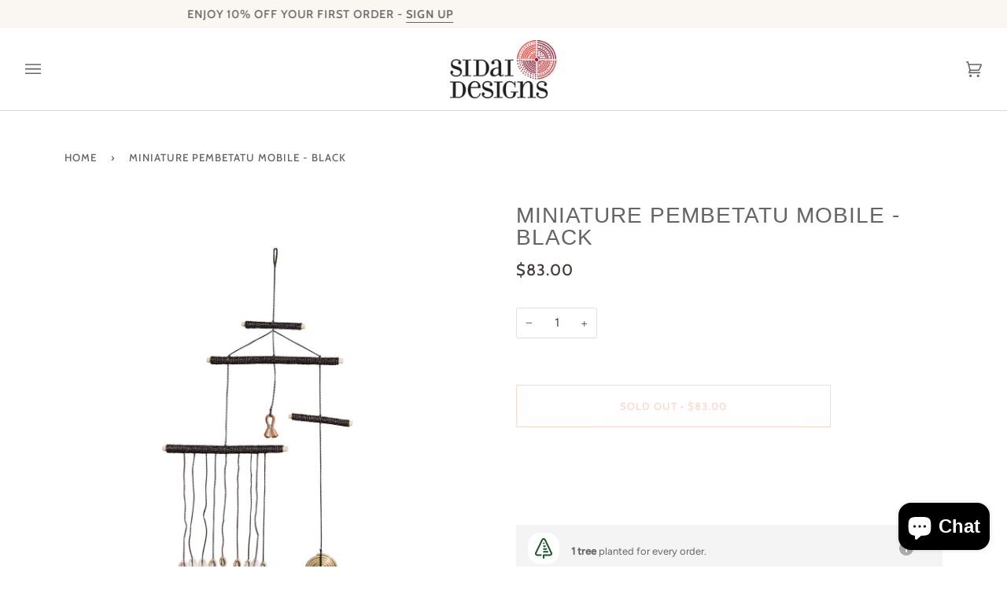

--- FILE ---
content_type: text/css
request_url: https://sidaidesigns.com/cdn/shop/t/13/assets/font-settings.css?v=51047251618812237111759332958
body_size: 382
content:
@font-face{font-family:Figtree;font-weight:400;font-style:normal;font-display:swap;src:url(//sidaidesigns.com/cdn/fonts/figtree/figtree_n4.3c0838aba1701047e60be6a99a1b0a40ce9b8419.woff2?h1=c2hvcC1zaWRhaWRlc2lnbnMuY29t&h2=c2lkYWlkZXNpZ25zLmNvbQ&h3=c2lkYWktZGVzaWducy5hY2NvdW50Lm15c2hvcGlmeS5jb20&hmac=437c0f8208392c9c740a0dba417a9c4e4c9fd87c4e16e35288fd40f08876d38e) format("woff2"),url(//sidaidesigns.com/cdn/fonts/figtree/figtree_n4.c0575d1db21fc3821f17fd6617d3dee552312137.woff?h1=c2hvcC1zaWRhaWRlc2lnbnMuY29t&h2=c2lkYWlkZXNpZ25zLmNvbQ&h3=c2lkYWktZGVzaWducy5hY2NvdW50Lm15c2hvcGlmeS5jb20&hmac=d129d76221b846eb05dbd748944f7465173827ed0ab960d63761ea458784e38f) format("woff")}@font-face{font-family:Cabin;font-weight:500;font-style:normal;font-display:swap;src:url(//sidaidesigns.com/cdn/fonts/cabin/cabin_n5.0250ac238cfbbff14d3c16fcc89f227ca95d5c6f.woff2?h1=c2hvcC1zaWRhaWRlc2lnbnMuY29t&h2=c2lkYWlkZXNpZ25zLmNvbQ&h3=c2lkYWktZGVzaWducy5hY2NvdW50Lm15c2hvcGlmeS5jb20&hmac=a7d5b6d6b908fe777558d6f142981a29c125b7fde6e5f93a75ef3e470e74b85f) format("woff2"),url(//sidaidesigns.com/cdn/fonts/cabin/cabin_n5.46470cf25a90d766aece73a31a42bfd8ef7a470b.woff?h1=c2hvcC1zaWRhaWRlc2lnbnMuY29t&h2=c2lkYWlkZXNpZ25zLmNvbQ&h3=c2lkYWktZGVzaWducy5hY2NvdW50Lm15c2hvcGlmeS5jb20&hmac=74e9e1674dcb1c0d58fb2976d1b8bb67a168e59fb73e063660e05887e83988d6) format("woff")}@font-face{font-family:Cabin;font-weight:600;font-style:normal;font-display:swap;src:url(//sidaidesigns.com/cdn/fonts/cabin/cabin_n6.c6b1e64927bbec1c65aab7077888fb033480c4f7.woff2?h1=c2hvcC1zaWRhaWRlc2lnbnMuY29t&h2=c2lkYWlkZXNpZ25zLmNvbQ&h3=c2lkYWktZGVzaWducy5hY2NvdW50Lm15c2hvcGlmeS5jb20&hmac=d041c779fd62d3544f0c106ebf10ded0eece33c5bab8b9807006f1bda32891d5) format("woff2"),url(//sidaidesigns.com/cdn/fonts/cabin/cabin_n6.6c2e65d54c893ad9f1390da3b810b8e6cf976a4f.woff?h1=c2hvcC1zaWRhaWRlc2lnbnMuY29t&h2=c2lkYWlkZXNpZ25zLmNvbQ&h3=c2lkYWktZGVzaWducy5hY2NvdW50Lm15c2hvcGlmeS5jb20&hmac=3730b9810f630bba9ff0493bab5cf7e5d7aa28e7d4b63de84fcecef7f6eb9b37) format("woff")}@font-face{font-family:Figtree;font-weight:500;font-style:normal;font-display:swap;src:url(//sidaidesigns.com/cdn/fonts/figtree/figtree_n5.3b6b7df38aa5986536945796e1f947445832047c.woff2?h1=c2hvcC1zaWRhaWRlc2lnbnMuY29t&h2=c2lkYWlkZXNpZ25zLmNvbQ&h3=c2lkYWktZGVzaWducy5hY2NvdW50Lm15c2hvcGlmeS5jb20&hmac=3b55633e8b9dd810011647746a3c5a583f8cadae4ee3e09bdfcc6d1dc7e5661e) format("woff2"),url(//sidaidesigns.com/cdn/fonts/figtree/figtree_n5.f26bf6dcae278b0ed902605f6605fa3338e81dab.woff?h1=c2hvcC1zaWRhaWRlc2lnbnMuY29t&h2=c2lkYWlkZXNpZ25zLmNvbQ&h3=c2lkYWktZGVzaWducy5hY2NvdW50Lm15c2hvcGlmeS5jb20&hmac=eb065fbfe44c9450f773df10d1b16a1cc351df35f38c58b466b8e3c77342262c) format("woff")}@font-face{font-family:Figtree;font-weight:400;font-style:italic;font-display:swap;src:url(//sidaidesigns.com/cdn/fonts/figtree/figtree_i4.89f7a4275c064845c304a4cf8a4a586060656db2.woff2?h1=c2hvcC1zaWRhaWRlc2lnbnMuY29t&h2=c2lkYWlkZXNpZ25zLmNvbQ&h3=c2lkYWktZGVzaWducy5hY2NvdW50Lm15c2hvcGlmeS5jb20&hmac=53749beadc7d7b6a0fe058d841e0a641ef509b205ee602e25fb9f3e3eb383ced) format("woff2"),url(//sidaidesigns.com/cdn/fonts/figtree/figtree_i4.6f955aaaafc55a22ffc1f32ecf3756859a5ad3e2.woff?h1=c2hvcC1zaWRhaWRlc2lnbnMuY29t&h2=c2lkYWlkZXNpZ25zLmNvbQ&h3=c2lkYWktZGVzaWducy5hY2NvdW50Lm15c2hvcGlmeS5jb20&hmac=e177abc0f7c5da766223e5803e52bd60144857ec0326843e762eae3a669a6c15) format("woff")}@font-face{font-family:Figtree;font-weight:500;font-style:italic;font-display:swap;src:url(//sidaidesigns.com/cdn/fonts/figtree/figtree_i5.969396f679a62854cf82dbf67acc5721e41351f0.woff2?h1=c2hvcC1zaWRhaWRlc2lnbnMuY29t&h2=c2lkYWlkZXNpZ25zLmNvbQ&h3=c2lkYWktZGVzaWducy5hY2NvdW50Lm15c2hvcGlmeS5jb20&hmac=f6d45f9c8f655564c0caeccf9d2bee13dbc259a3f240e0197f79015ba094d3b4) format("woff2"),url(//sidaidesigns.com/cdn/fonts/figtree/figtree_i5.93bc1cad6c73ca9815f9777c49176dfc9d2890dd.woff?h1=c2hvcC1zaWRhaWRlc2lnbnMuY29t&h2=c2lkYWlkZXNpZ25zLmNvbQ&h3=c2lkYWktZGVzaWducy5hY2NvdW50Lm15c2hvcGlmeS5jb20&hmac=34b3b6e0d412864ef2e1962a0bf6eddb1d0d3875f96d9298872ccfe0f88eadee) format("woff")}
/*# sourceMappingURL=/cdn/shop/t/13/assets/font-settings.css.map?v=51047251618812237111759332958 */


--- FILE ---
content_type: text/plain; charset=utf-8
request_url: https://sprout-app.thegoodapi.com/app/assets/cdn_key?shop_name=sidai-designs.myshopify.com
body_size: -221
content:
ef3767b0-f370-4024-8620-9e48a9f0359a

--- FILE ---
content_type: text/javascript; charset=utf-8
request_url: https://sidaidesigns.com/products/miniature-pembetatu-mobile-white.js
body_size: 904
content:
{"id":4928600965260,"title":"Miniature Pembetatu Mobile - BLACK","handle":"miniature-pembetatu-mobile-white","description":"\u003cmeta charset=\"utf-8\"\u003e\u003cmeta charset=\"utf-8\"\u003e\u003cmeta charset=\"utf-8\"\u003e\n\u003cp class=\"p1\"\u003e\u003ci\u003e\u003c\/i\u003e\u003cmeta charset=\"utf-8\"\u003e\u003cspan data-mce-fragment=\"1\"\u003eWhether it’s a textural art piece on the wall, suspended from the ceiling to add pleasing movement to an unused airy corner of the home, or used in a baby’s nursery - this sculptural mobile with balanced ornaments is the charming design accent you’re looking for.\u003c\/span\u003e\u003c\/p\u003e\n\u003cul\u003e\n\u003cli\u003e\u003cspan data-mce-fragment=\"1\"\u003e\u003cmeta charset=\"utf-8\"\u003eMaasai walking sticks are cut into small wooden sticks to form the base of this hanging mobile. \u003c\/span\u003e\u003c\/li\u003e\n\u003cli\u003e\u003cspan data-mce-fragment=\"1\"\u003eGlass beads are woven together with thread made from recycled grain sacks to wrap the sticks. \u003c\/span\u003e\u003c\/li\u003e\n\u003cli\u003e\u003cspan data-mce-fragment=\"1\"\u003eFinished with a traditional Maasai brass coil, shells and a copper ornament. Suspends by a beaded string. \u003c\/span\u003e\u003c\/li\u003e\n\u003cli\u003e\u003cspan data-mce-fragment=\"1\"\u003eStick size may vary slightly. \u003c\/span\u003e\u003c\/li\u003e\n\u003cli\u003e\u003cspan data-mce-fragment=\"1\"\u003eSize: H19\" x W7.5”. \u003c\/span\u003e\u003c\/li\u003e\n\u003cli\u003e\u003cspan data-mce-fragment=\"1\"\u003eNot a toy. Please keep this product out of reach of children. \u003c\/span\u003e\u003c\/li\u003e\n\u003cli\u003e\u003cspan data-mce-fragment=\"1\"\u003eHandmade by Maasai women in Arusha, Tanzania.\u003c\/span\u003e\u003c\/li\u003e\n\u003c\/ul\u003e","published_at":"2022-03-24T12:09:48+03:00","created_at":"2020-04-27T09:09:18+03:00","vendor":"Sidai Designs","type":"Mobiles","tags":["beaded","Beaded wall art","boma","decor","Glass beads","local","Monochrome","Preorder","sustainably sourced","Traditional Warrior Technique","wall art","wall hanging","wood"],"price":8300,"price_min":8300,"price_max":8300,"available":false,"price_varies":false,"compare_at_price":null,"compare_at_price_min":0,"compare_at_price_max":0,"compare_at_price_varies":false,"variants":[{"id":33472591888524,"title":"Default Title","option1":"Default Title","option2":null,"option3":null,"sku":"BMBL0","requires_shipping":true,"taxable":true,"featured_image":null,"available":false,"name":"Miniature Pembetatu Mobile - BLACK","public_title":null,"options":["Default Title"],"price":8300,"weight":454,"compare_at_price":null,"inventory_quantity":0,"inventory_management":"shopify","inventory_policy":"deny","barcode":"","requires_selling_plan":false,"selling_plan_allocations":[]}],"images":["\/\/cdn.shopify.com\/s\/files\/1\/0204\/6860\/products\/BMBL0.jpg?v=1649783349","\/\/cdn.shopify.com\/s\/files\/1\/0204\/6860\/products\/IMG_0471_403936ab-55bd-4c3d-9be9-f08dd2a6cae9.jpg?v=1649783349"],"featured_image":"\/\/cdn.shopify.com\/s\/files\/1\/0204\/6860\/products\/BMBL0.jpg?v=1649783349","options":[{"name":"Title","position":1,"values":["Default Title"]}],"url":"\/products\/miniature-pembetatu-mobile-white","media":[{"alt":null,"id":25553098965159,"position":1,"preview_image":{"aspect_ratio":0.964,"height":3336,"width":3216,"src":"https:\/\/cdn.shopify.com\/s\/files\/1\/0204\/6860\/products\/BMBL0.jpg?v=1649783349"},"aspect_ratio":0.964,"height":3336,"media_type":"image","src":"https:\/\/cdn.shopify.com\/s\/files\/1\/0204\/6860\/products\/BMBL0.jpg?v=1649783349","width":3216},{"alt":null,"id":8128523927692,"position":2,"preview_image":{"aspect_ratio":0.667,"height":5472,"width":3648,"src":"https:\/\/cdn.shopify.com\/s\/files\/1\/0204\/6860\/products\/IMG_0471_403936ab-55bd-4c3d-9be9-f08dd2a6cae9.jpg?v=1649783349"},"aspect_ratio":0.667,"height":5472,"media_type":"image","src":"https:\/\/cdn.shopify.com\/s\/files\/1\/0204\/6860\/products\/IMG_0471_403936ab-55bd-4c3d-9be9-f08dd2a6cae9.jpg?v=1649783349","width":3648}],"requires_selling_plan":false,"selling_plan_groups":[]}